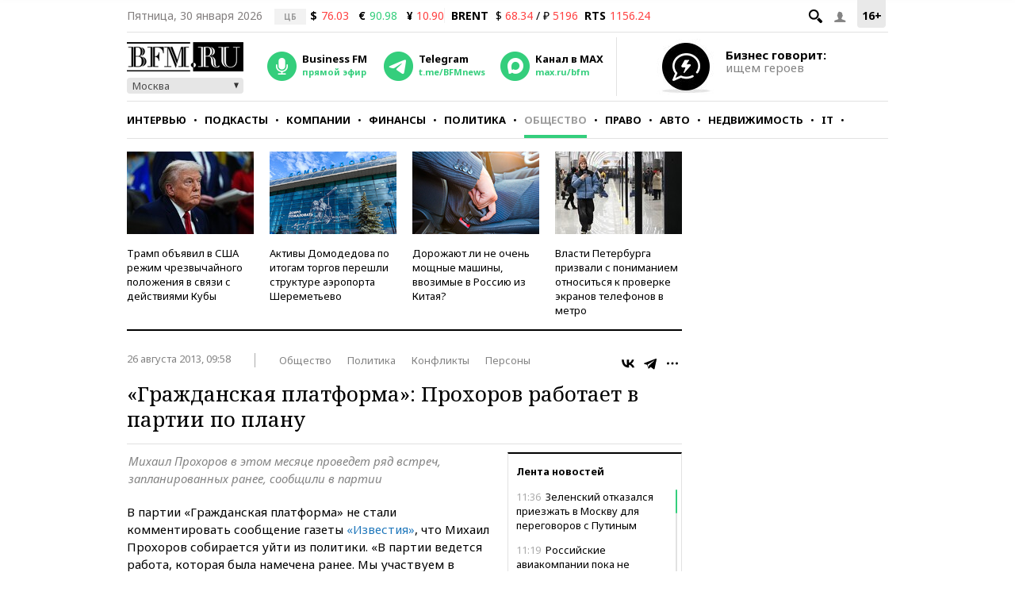

--- FILE ---
content_type: application/javascript
request_url: https://smi2.ru/counter/settings?payload=CMKIAhiT8MjwwDM6JGQ2MjUzODdhLTI1ZDAtNDc1NS1hNTY4LTY0OTIxMGRiOTRkOQ&cb=_callbacks____0ml0myjwx
body_size: 1522
content:
_callbacks____0ml0myjwx("[base64]");